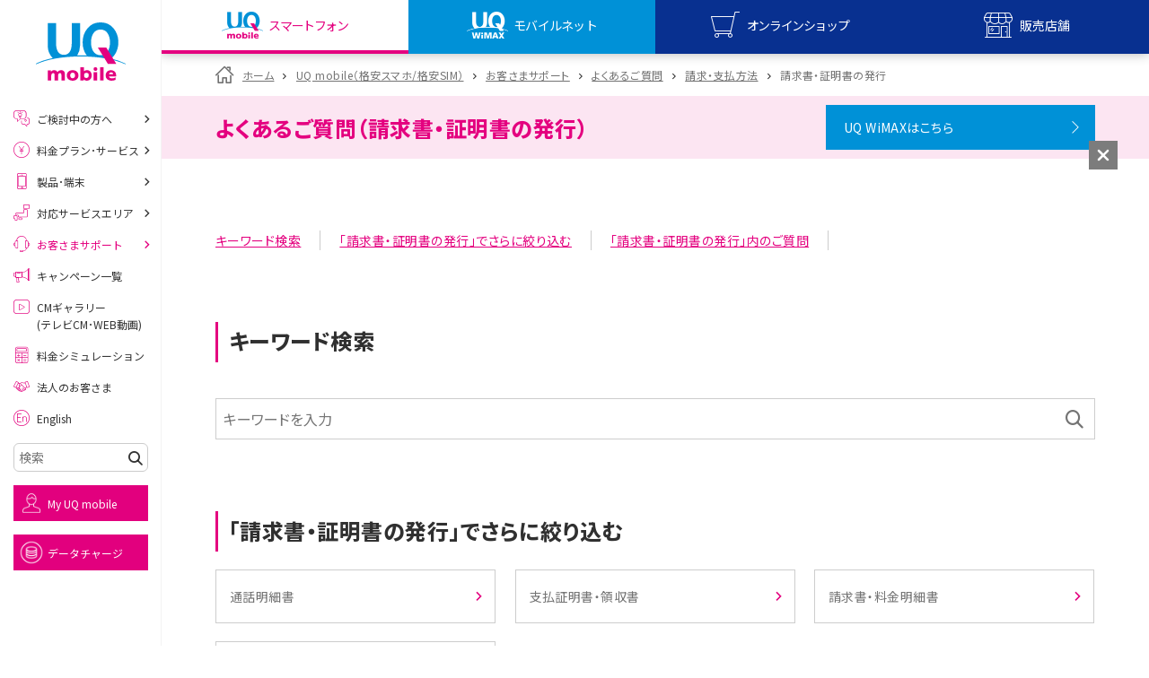

--- FILE ---
content_type: image/svg+xml
request_url: https://www.uqwimax.jp/assets/v2/faq/img/icon_q.svg
body_size: 526
content:
<svg xmlns="http://www.w3.org/2000/svg" width="30" height="30" viewBox="0 0 30 30"><defs><style>.cls-1{fill:#db007c;}</style></defs><title>ico_q</title><g id="レイヤー_2" data-name="レイヤー 2"><g id="レイヤー_1-2" data-name="レイヤー 1"><path class="cls-1" d="M15,30A15,15,0,1,1,30,15,15,15,0,0,1,15,30ZM15,2A13,13,0,1,0,28,15,13,13,0,0,0,15,2Z"/><path class="cls-1" d="M15,21.09A6.09,6.09,0,1,1,21.09,15,6.09,6.09,0,0,1,15,21.09Zm0-10.18A4.09,4.09,0,1,0,19.09,15,4.09,4.09,0,0,0,15,10.91Z"/><path class="cls-1" d="M20.09,21.09a1,1,0,0,1-.71-.29l-3.86-3.86a1,1,0,0,1,1.42-1.42l3.86,3.86a1,1,0,0,1,0,1.42A1,1,0,0,1,20.09,21.09Z"/></g></g></svg>